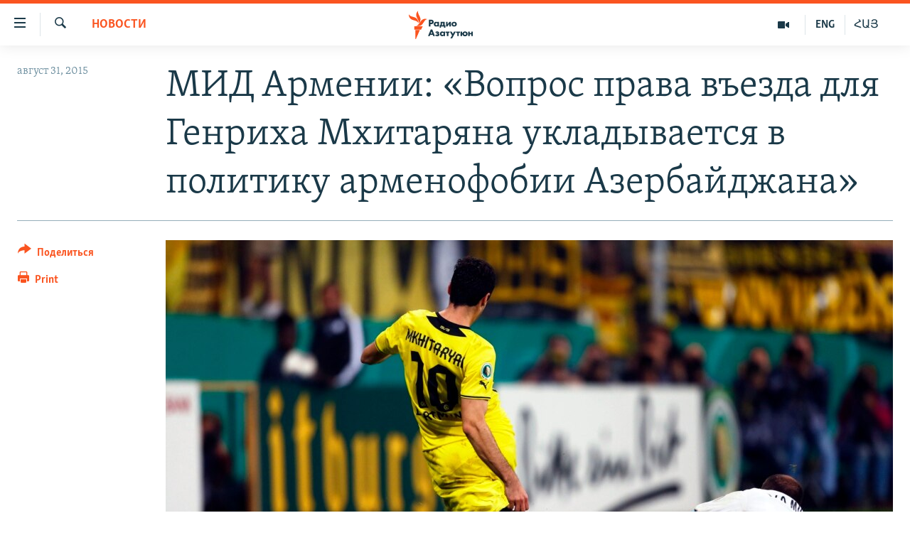

--- FILE ---
content_type: text/html; charset=utf-8
request_url: https://rus.azatutyun.am/a/27218273.html
body_size: 12587
content:

<!DOCTYPE html>
<html lang="ru" dir="ltr" class="no-js">
<head>
        <link rel="stylesheet" href="/Content/responsive/RFE/ru-AM/RFE-ru-AM.css?&amp;av=0.0.0.0&amp;cb=369">
<script src="//tags.azatutyun.am/rferl-pangea/prod/utag.sync.js"></script><script type='text/javascript' src='https://www.youtube.com/iframe_api' async></script>            <link rel="manifest" href="/manifest.json">
    <script type="text/javascript">
        //a general 'js' detection, must be on top level in <head>, due to CSS performance
        document.documentElement.className = "js";
        var cacheBuster = "369";
        var appBaseUrl = "/";
        var imgEnhancerBreakpoints = [0, 144, 256, 408, 650, 1023, 1597];
        var isLoggingEnabled = false;
        var isPreviewPage = false;
        var isLivePreviewPage = false;

        if (!isPreviewPage) {
            window.RFE = window.RFE || {};
            window.RFE.cacheEnabledByParam = window.location.href.indexOf('nocache=1') === -1;

            const url = new URL(window.location.href);
            const params = new URLSearchParams(url.search);

            // Remove the 'nocache' parameter
            params.delete('nocache');

            // Update the URL without the 'nocache' parameter
            url.search = params.toString();
            window.history.replaceState(null, '', url.toString());
        } else {
            window.addEventListener('load', function() {
                const links = window.document.links;
                for (let i = 0; i < links.length; i++) {
                    links[i].href = '#';
                    links[i].target = '_self';
                }
             })
        }

var pwaEnabled = true;        var swCacheDisabled;
    </script>
    <meta charset="utf-8" />

            <title>&#x41C;&#x418;&#x414; &#x410;&#x440;&#x43C;&#x435;&#x43D;&#x438;&#x438;: &#xAB;&#x412;&#x43E;&#x43F;&#x440;&#x43E;&#x441; &#x43F;&#x440;&#x430;&#x432;&#x430; &#x432;&#x44A;&#x435;&#x437;&#x434;&#x430; &#x434;&#x43B;&#x44F; &#x413;&#x435;&#x43D;&#x440;&#x438;&#x445;&#x430; &#x41C;&#x445;&#x438;&#x442;&#x430;&#x440;&#x44F;&#x43D;&#x430; &#x443;&#x43A;&#x43B;&#x430;&#x434;&#x44B;&#x432;&#x430;&#x435;&#x442;&#x441;&#x44F; &#x432; &#x43F;&#x43E;&#x43B;&#x438;&#x442;&#x438;&#x43A;&#x443; &#x430;&#x440;&#x43C;&#x435;&#x43D;&#x43E;&#x444;&#x43E;&#x431;&#x438;&#x438; &#x410;&#x437;&#x435;&#x440;&#x431;&#x430;&#x439;&#x434;&#x436;&#x430;&#x43D;&#x430;&#xBB; </title>
            <meta name="description" content="&#x41F;&#x440;&#x435;&#x441;&#x441;-&#x441;&#x435;&#x43A;&#x440;&#x435;&#x442;&#x430;&#x440;&#x44C; &#x41C;&#x418;&#x414; &#x410;&#x440;&#x43C;&#x435;&#x43D;&#x438;&#x438; &#x422;&#x438;&#x433;&#x440;&#x430;&#x43D; &#x411;&#x430;&#x43B;&#x430;&#x44F;&#x43D;, &#x43A;&#x43E;&#x43C;&#x43C;&#x435;&#x43D;&#x442;&#x438;&#x440;&#x443;&#x44F; &#x432;&#x43E;&#x43F;&#x440;&#x43E;&#x441; &#x432;&#x44A;&#x435;&#x437;&#x434;&#x43D;&#x43E;&#x439; &#x432;&#x438;&#x437;&#x44B; &#x432; &#x410;&#x437;&#x435;&#x440;&#x431;&#x430;&#x439;&#x434;&#x436;&#x430;&#x43D; &#x434;&#x43B;&#x44F; &#x438;&#x433;&#x440;&#x43E;&#x43A;&#x430; &#x441;&#x431;&#x43E;&#x440;&#x43D;&#x43E;&#x439; &#x410;&#x440;&#x43C;&#x435;&#x43D;&#x438;&#x438; &#x438; &#x434;&#x43E;&#x440;&#x442;&#x43C;&#x443;&#x43D;&#x434;&#x441;&#x43A;&#x43E;&#x439; &#xAB;&#x411;&#x43E;&#x440;&#x443;&#x441;&#x441;&#x438;&#x438;&#xBB; &#x413;&#x435;&#x43D;&#x440;&#x438;&#x445;&#x430; &#x41C;&#x445;&#x438;&#x442;&#x430;&#x440;&#x44F;&#x43D;&#x430;, &#x441;&#x43A;&#x430;&#x437;&#x430;&#x43B;: &#xAB;&#x42D;&#x442;&#x43E;&#x442; &#x441;&#x43C;&#x435;&#x445;&#x43E;&#x442;&#x432;&#x43E;&#x440;&#x43D;&#x44B;&#x439; &#x43F;&#x43E;&#x434;&#x445;&#x43E;&#x434; &#x410;&#x437;&#x435;&#x440;&#x431;&#x430;&#x439;&#x434;&#x436;&#x430;&#x43D;&#x430; &#x43D;&#x435; &#x43D;&#x43E;&#x432;, &#x432;&#x44A;&#x435;&#x437;&#x434; &#x432; &#x410;&#x437;&#x435;&#x440;&#x431;&#x430;&#x439;&#x434;&#x436;&#x430;&#x43D; &#x43A;&#x43E;&#x433;&#x43E;-&#x43B;&#x438;&#x431;&#x43E; &#x441; &#x430;&#x440;&#x43C;&#x44F;&#x43D;&#x441;&#x43A;&#x43E;&#x439; &#x444;&#x430;&#x43C;&#x438;&#x43B;&#x438;&#x435;&#x439; &#x432;&#x43E;&#x441;&#x43F;&#x440;&#x435;&#x449;&#x435;&#x43D;, &#x447;&#x442;&#x43E; &#x443;&#x43A;&#x43B;&#x430;&#x434;&#x44B;&#x432;&#x430;&#x435;&#x442;&#x441;&#x44F;..." />
                <meta name="keywords" content="Новости" />
    <meta name="viewport" content="width=device-width, initial-scale=1.0" />


    <meta http-equiv="X-UA-Compatible" content="IE=edge" />

<meta name="robots" content="max-image-preview:large"><meta property="fb:pages" content="1731694953739871" />

        <link href="http://www.azatutyun.am/archive/news/20150831/2031/2031.html?id=27218175" rel="canonical" />

        <meta name="apple-mobile-web-app-title" content="RFE/RL" />
        <meta name="apple-mobile-web-app-status-bar-style" content="black" />
            <meta name="apple-itunes-app" content="app-id=475986784, app-argument=//27218273.ltr" />
<meta content="&#x41C;&#x418;&#x414; &#x410;&#x440;&#x43C;&#x435;&#x43D;&#x438;&#x438;: &#xAB;&#x412;&#x43E;&#x43F;&#x440;&#x43E;&#x441; &#x43F;&#x440;&#x430;&#x432;&#x430; &#x432;&#x44A;&#x435;&#x437;&#x434;&#x430; &#x434;&#x43B;&#x44F; &#x413;&#x435;&#x43D;&#x440;&#x438;&#x445;&#x430; &#x41C;&#x445;&#x438;&#x442;&#x430;&#x440;&#x44F;&#x43D;&#x430; &#x443;&#x43A;&#x43B;&#x430;&#x434;&#x44B;&#x432;&#x430;&#x435;&#x442;&#x441;&#x44F; &#x432; &#x43F;&#x43E;&#x43B;&#x438;&#x442;&#x438;&#x43A;&#x443; &#x430;&#x440;&#x43C;&#x435;&#x43D;&#x43E;&#x444;&#x43E;&#x431;&#x438;&#x438; &#x410;&#x437;&#x435;&#x440;&#x431;&#x430;&#x439;&#x434;&#x436;&#x430;&#x43D;&#x430;&#xBB; " property="og:title"></meta>
<meta content="&#x41F;&#x440;&#x435;&#x441;&#x441;-&#x441;&#x435;&#x43A;&#x440;&#x435;&#x442;&#x430;&#x440;&#x44C; &#x41C;&#x418;&#x414; &#x410;&#x440;&#x43C;&#x435;&#x43D;&#x438;&#x438; &#x422;&#x438;&#x433;&#x440;&#x430;&#x43D; &#x411;&#x430;&#x43B;&#x430;&#x44F;&#x43D;, &#x43A;&#x43E;&#x43C;&#x43C;&#x435;&#x43D;&#x442;&#x438;&#x440;&#x443;&#x44F; &#x432;&#x43E;&#x43F;&#x440;&#x43E;&#x441; &#x432;&#x44A;&#x435;&#x437;&#x434;&#x43D;&#x43E;&#x439; &#x432;&#x438;&#x437;&#x44B; &#x432; &#x410;&#x437;&#x435;&#x440;&#x431;&#x430;&#x439;&#x434;&#x436;&#x430;&#x43D; &#x434;&#x43B;&#x44F; &#x438;&#x433;&#x440;&#x43E;&#x43A;&#x430; &#x441;&#x431;&#x43E;&#x440;&#x43D;&#x43E;&#x439; &#x410;&#x440;&#x43C;&#x435;&#x43D;&#x438;&#x438; &#x438; &#x434;&#x43E;&#x440;&#x442;&#x43C;&#x443;&#x43D;&#x434;&#x441;&#x43A;&#x43E;&#x439; &#xAB;&#x411;&#x43E;&#x440;&#x443;&#x441;&#x441;&#x438;&#x438;&#xBB; &#x413;&#x435;&#x43D;&#x440;&#x438;&#x445;&#x430; &#x41C;&#x445;&#x438;&#x442;&#x430;&#x440;&#x44F;&#x43D;&#x430;, &#x441;&#x43A;&#x430;&#x437;&#x430;&#x43B;: &#xAB;&#x42D;&#x442;&#x43E;&#x442; &#x441;&#x43C;&#x435;&#x445;&#x43E;&#x442;&#x432;&#x43E;&#x440;&#x43D;&#x44B;&#x439; &#x43F;&#x43E;&#x434;&#x445;&#x43E;&#x434; &#x410;&#x437;&#x435;&#x440;&#x431;&#x430;&#x439;&#x434;&#x436;&#x430;&#x43D;&#x430; &#x43D;&#x435; &#x43D;&#x43E;&#x432;, &#x432;&#x44A;&#x435;&#x437;&#x434; &#x432; &#x410;&#x437;&#x435;&#x440;&#x431;&#x430;&#x439;&#x434;&#x436;&#x430;&#x43D; &#x43A;&#x43E;&#x433;&#x43E;-&#x43B;&#x438;&#x431;&#x43E; &#x441; &#x430;&#x440;&#x43C;&#x44F;&#x43D;&#x441;&#x43A;&#x43E;&#x439; &#x444;&#x430;&#x43C;&#x438;&#x43B;&#x438;&#x435;&#x439; &#x432;&#x43E;&#x441;&#x43F;&#x440;&#x435;&#x449;&#x435;&#x43D;, &#x447;&#x442;&#x43E; &#x443;&#x43A;&#x43B;&#x430;&#x434;&#x44B;&#x432;&#x430;&#x435;&#x442;&#x441;&#x44F;..." property="og:description"></meta>
<meta content="article" property="og:type"></meta>
<meta content="https://rus.azatutyun.am/a/27218273.html" property="og:url"></meta>
<meta content="&#x420;&#x430;&#x434;&#x438;&#x43E; &#x421;&#x432;&#x43E;&#x431;&#x43E;&#x434;&#x430;" property="og:site_name"></meta>
<meta content="https://www.facebook.com/azatutyunru/" property="article:publisher"></meta>
<meta content="https://gdb.rferl.org/83e5cb0b-3703-4406-8b49-d65a1ea0b04f_cx0_cy2_cw0_w1200_h630.jpg" property="og:image"></meta>
<meta content="1200" property="og:image:width"></meta>
<meta content="630" property="og:image:height"></meta>
<meta content="568280086670706" property="fb:app_id"></meta>
<meta content="summary_large_image" name="twitter:card"></meta>
<meta content="@armenialiberty" name="twitter:site"></meta>
<meta content="https://gdb.rferl.org/83e5cb0b-3703-4406-8b49-d65a1ea0b04f_cx0_cy2_cw0_w1200_h630.jpg" name="twitter:image"></meta>
<meta content="&#x41C;&#x418;&#x414; &#x410;&#x440;&#x43C;&#x435;&#x43D;&#x438;&#x438;: &#xAB;&#x412;&#x43E;&#x43F;&#x440;&#x43E;&#x441; &#x43F;&#x440;&#x430;&#x432;&#x430; &#x432;&#x44A;&#x435;&#x437;&#x434;&#x430; &#x434;&#x43B;&#x44F; &#x413;&#x435;&#x43D;&#x440;&#x438;&#x445;&#x430; &#x41C;&#x445;&#x438;&#x442;&#x430;&#x440;&#x44F;&#x43D;&#x430; &#x443;&#x43A;&#x43B;&#x430;&#x434;&#x44B;&#x432;&#x430;&#x435;&#x442;&#x441;&#x44F; &#x432; &#x43F;&#x43E;&#x43B;&#x438;&#x442;&#x438;&#x43A;&#x443; &#x430;&#x440;&#x43C;&#x435;&#x43D;&#x43E;&#x444;&#x43E;&#x431;&#x438;&#x438; &#x410;&#x437;&#x435;&#x440;&#x431;&#x430;&#x439;&#x434;&#x436;&#x430;&#x43D;&#x430;&#xBB; " name="twitter:title"></meta>
<meta content="&#x41F;&#x440;&#x435;&#x441;&#x441;-&#x441;&#x435;&#x43A;&#x440;&#x435;&#x442;&#x430;&#x440;&#x44C; &#x41C;&#x418;&#x414; &#x410;&#x440;&#x43C;&#x435;&#x43D;&#x438;&#x438; &#x422;&#x438;&#x433;&#x440;&#x430;&#x43D; &#x411;&#x430;&#x43B;&#x430;&#x44F;&#x43D;, &#x43A;&#x43E;&#x43C;&#x43C;&#x435;&#x43D;&#x442;&#x438;&#x440;&#x443;&#x44F; &#x432;&#x43E;&#x43F;&#x440;&#x43E;&#x441; &#x432;&#x44A;&#x435;&#x437;&#x434;&#x43D;&#x43E;&#x439; &#x432;&#x438;&#x437;&#x44B; &#x432; &#x410;&#x437;&#x435;&#x440;&#x431;&#x430;&#x439;&#x434;&#x436;&#x430;&#x43D; &#x434;&#x43B;&#x44F; &#x438;&#x433;&#x440;&#x43E;&#x43A;&#x430; &#x441;&#x431;&#x43E;&#x440;&#x43D;&#x43E;&#x439; &#x410;&#x440;&#x43C;&#x435;&#x43D;&#x438;&#x438; &#x438; &#x434;&#x43E;&#x440;&#x442;&#x43C;&#x443;&#x43D;&#x434;&#x441;&#x43A;&#x43E;&#x439; &#xAB;&#x411;&#x43E;&#x440;&#x443;&#x441;&#x441;&#x438;&#x438;&#xBB; &#x413;&#x435;&#x43D;&#x440;&#x438;&#x445;&#x430; &#x41C;&#x445;&#x438;&#x442;&#x430;&#x440;&#x44F;&#x43D;&#x430;, &#x441;&#x43A;&#x430;&#x437;&#x430;&#x43B;: &#xAB;&#x42D;&#x442;&#x43E;&#x442; &#x441;&#x43C;&#x435;&#x445;&#x43E;&#x442;&#x432;&#x43E;&#x440;&#x43D;&#x44B;&#x439; &#x43F;&#x43E;&#x434;&#x445;&#x43E;&#x434; &#x410;&#x437;&#x435;&#x440;&#x431;&#x430;&#x439;&#x434;&#x436;&#x430;&#x43D;&#x430; &#x43D;&#x435; &#x43D;&#x43E;&#x432;, &#x432;&#x44A;&#x435;&#x437;&#x434; &#x432; &#x410;&#x437;&#x435;&#x440;&#x431;&#x430;&#x439;&#x434;&#x436;&#x430;&#x43D; &#x43A;&#x43E;&#x433;&#x43E;-&#x43B;&#x438;&#x431;&#x43E; &#x441; &#x430;&#x440;&#x43C;&#x44F;&#x43D;&#x441;&#x43A;&#x43E;&#x439; &#x444;&#x430;&#x43C;&#x438;&#x43B;&#x438;&#x435;&#x439; &#x432;&#x43E;&#x441;&#x43F;&#x440;&#x435;&#x449;&#x435;&#x43D;, &#x447;&#x442;&#x43E; &#x443;&#x43A;&#x43B;&#x430;&#x434;&#x44B;&#x432;&#x430;&#x435;&#x442;&#x441;&#x44F;..." name="twitter:description"></meta>
                    <link rel="amphtml" href="https://rus.azatutyun.am/amp/27218273.html" />
<script type="application/ld+json">{"articleSection":"Новости","isAccessibleForFree":true,"headline":"МИД Армении: «Вопрос права въезда для Генриха Мхитаряна укладывается в политику арменофобии Азербайджана» ","inLanguage":"ru-AM","keywords":"Новости","author":{"@type":"Person","name":"RFE/RL"},"datePublished":"2015-08-31 11:11:45Z","dateModified":"2015-08-31 11:12:45Z","publisher":{"logo":{"width":512,"height":220,"@type":"ImageObject","url":"https://rus.azatutyun.am/Content/responsive/RFE/ru-AM/img/logo.png"},"@type":"NewsMediaOrganization","url":"https://rus.azatutyun.am","sameAs":["https://www.facebook.com/azatutyunru/","https://twitter.com/azatutyunradio","https://www.youtube.com/azatutyunradio","https://www.instagram.com/azatutyuntv/"],"name":"Радио Азатутюн","alternateName":""},"@context":"https://schema.org","@type":"NewsArticle","mainEntityOfPage":"https://rus.azatutyun.am/a/27218273.html","url":"https://rus.azatutyun.am/a/27218273.html","description":"Пресс-секретарь МИД Армении Тигран Балаян, комментируя вопрос въездной визы в Азербайджан для игрока сборной Армении и дортмундской «Боруссии» Генриха Мхитаряна, сказал: «Этот смехотворный подход Азербайджана не нов, въезд в Азербайджан кого-либо с армянской фамилией воспрещен, что укладывается...","image":{"width":1080,"height":608,"@type":"ImageObject","url":"https://gdb.rferl.org/83e5cb0b-3703-4406-8b49-d65a1ea0b04f_cx0_cy2_cw0_w1080_h608.jpg"},"name":"МИД Армении: «Вопрос права въезда для Генриха Мхитаряна укладывается в политику арменофобии Азербайджана» "}</script>
    <script src="/Scripts/responsive/infographics.bundle.min.js?&amp;av=0.0.0.0&amp;cb=369"></script>
        <script src="/Scripts/responsive/dollardom.min.js?&amp;av=0.0.0.0&amp;cb=369"></script>
        <script src="/Scripts/responsive/modules/commons.js?&amp;av=0.0.0.0&amp;cb=369"></script>
        <script src="/Scripts/responsive/modules/app_code.js?&amp;av=0.0.0.0&amp;cb=369"></script>

        <link rel="icon" type="image/svg+xml" href="/Content/responsive/RFE/img/webApp/favicon.svg" />
        <link rel="alternate icon" href="/Content/responsive/RFE/img/webApp/favicon.ico" />
            <link rel="mask-icon" color="#ea6903" href="/Content/responsive/RFE/img/webApp/favicon_safari.svg" />
        <link rel="apple-touch-icon" sizes="152x152" href="/Content/responsive/RFE/img/webApp/ico-152x152.png" />
        <link rel="apple-touch-icon" sizes="144x144" href="/Content/responsive/RFE/img/webApp/ico-144x144.png" />
        <link rel="apple-touch-icon" sizes="114x114" href="/Content/responsive/RFE/img/webApp/ico-114x114.png" />
        <link rel="apple-touch-icon" sizes="72x72" href="/Content/responsive/RFE/img/webApp/ico-72x72.png" />
        <link rel="apple-touch-icon-precomposed" href="/Content/responsive/RFE/img/webApp/ico-57x57.png" />
        <link rel="icon" sizes="192x192" href="/Content/responsive/RFE/img/webApp/ico-192x192.png" />
        <link rel="icon" sizes="128x128" href="/Content/responsive/RFE/img/webApp/ico-128x128.png" />
        <meta name="msapplication-TileColor" content="#ffffff" />
        <meta name="msapplication-TileImage" content="/Content/responsive/RFE/img/webApp/ico-144x144.png" />
                <link rel="preload" href="/Content/responsive/fonts/Skolar-Lt_Cyrl_v2.4.woff" type="font/woff" as="font" crossorigin="anonymous" />
    <link rel="alternate" type="application/rss+xml" title="RFE/RL - Top Stories [RSS]" href="/api/" />
    <link rel="sitemap" type="application/rss+xml" href="/sitemap.xml" />
    
    



</head>
<body class=" nav-no-loaded cc_theme pg-article print-lay-article js-category-to-nav nojs-images ">
        <script type="text/javascript" >
            var analyticsData = {url:"https://rus.azatutyun.am/a/27218273.html",property_id:"429",article_uid:"27218273",page_title:"МИД Армении: «Вопрос права въезда для Генриха Мхитаряна укладывается в политику арменофобии Азербайджана» ",page_type:"article",content_type:"article",subcontent_type:"article",last_modified:"2015-08-31 11:12:45Z",pub_datetime:"2015-08-31 11:11:45Z",pub_year:"2015",pub_month:"08",pub_day:"31",pub_hour:"11",pub_weekday:"Monday",section:"новости",english_section:"new",byline:"",categories:"new",domain:"rus.azatutyun.am",language:"Russian",language_service:"RFERL Armenian",platform:"web",copied:"yes",copied_article:"27218175|16|Armenian|2015-08-31",copied_title:"«Մխիթարյանի խնդիրը տեղավորվում է Ադրբեջանի հայատյաց քաղաքականության ուղեգծի մեջ»",runs_js:"Yes",cms_release:"8.44.0.0.369",enviro_type:"prod",slug:"",entity:"RFE",short_language_service:"ARM",platform_short:"W",page_name:"МИД Армении: «Вопрос права въезда для Генриха Мхитаряна укладывается в политику арменофобии Азербайджана» "};
        </script>
<noscript><iframe src="https://www.googletagmanager.com/ns.html?id=GTM-WXZBPZ" height="0" width="0" style="display:none;visibility:hidden"></iframe></noscript>        <script type="text/javascript" data-cookiecategory="analytics">
            var gtmEventObject = Object.assign({}, analyticsData, {event: 'page_meta_ready'});window.dataLayer = window.dataLayer || [];window.dataLayer.push(gtmEventObject);
            if (top.location === self.location) { //if not inside of an IFrame
                 var renderGtm = "true";
                 if (renderGtm === "true") {
            (function(w,d,s,l,i){w[l]=w[l]||[];w[l].push({'gtm.start':new Date().getTime(),event:'gtm.js'});var f=d.getElementsByTagName(s)[0],j=d.createElement(s),dl=l!='dataLayer'?'&l='+l:'';j.async=true;j.src='//www.googletagmanager.com/gtm.js?id='+i+dl;f.parentNode.insertBefore(j,f);})(window,document,'script','dataLayer','GTM-WXZBPZ');
                 }
            }
        </script>
        <!--Analytics tag js version start-->
            <script type="text/javascript" data-cookiecategory="analytics">
                var utag_data = Object.assign({}, analyticsData, {});
if(typeof(TealiumTagFrom)==='function' && typeof(TealiumTagSearchKeyword)==='function') {
var utag_from=TealiumTagFrom();var utag_searchKeyword=TealiumTagSearchKeyword();
if(utag_searchKeyword!=null && utag_searchKeyword!=='' && utag_data["search_keyword"]==null) utag_data["search_keyword"]=utag_searchKeyword;if(utag_from!=null && utag_from!=='') utag_data["from"]=TealiumTagFrom();}
                if(window.top!== window.self&&utag_data.page_type==="snippet"){utag_data.page_type = 'iframe';}
                try{if(window.top!==window.self&&window.self.location.hostname===window.top.location.hostname){utag_data.platform = 'self-embed';utag_data.platform_short = 'se';}}catch(e){if(window.top!==window.self&&window.self.location.search.includes("platformType=self-embed")){utag_data.platform = 'cross-promo';utag_data.platform_short = 'cp';}}
                (function(a,b,c,d){    a="https://tags.azatutyun.am/rferl-pangea/prod/utag.js";    b=document;c="script";d=b.createElement(c);d.src=a;d.type="text/java"+c;d.async=true;    a=b.getElementsByTagName(c)[0];a.parentNode.insertBefore(d,a);    })();
            </script>
        <!--Analytics tag js version end-->
<!-- Analytics tag management NoScript -->
<noscript>
<img style="position: absolute; border: none;" src="https://ssc.azatutyun.am/b/ss/bbgprod,bbgentityrferl/1/G.4--NS/136892545?pageName=rfe%3aarm%3aw%3aarticle%3a%d0%9c%d0%98%d0%94%20%d0%90%d1%80%d0%bc%d0%b5%d0%bd%d0%b8%d0%b8%3a%20%c2%ab%d0%92%d0%be%d0%bf%d1%80%d0%be%d1%81%20%d0%bf%d1%80%d0%b0%d0%b2%d0%b0%20%d0%b2%d1%8a%d0%b5%d0%b7%d0%b4%d0%b0%20%d0%b4%d0%bb%d1%8f%20%d0%93%d0%b5%d0%bd%d1%80%d0%b8%d1%85%d0%b0%20%d0%9c%d1%85%d0%b8%d1%82%d0%b0%d1%80%d1%8f%d0%bd%d0%b0%20%d1%83%d0%ba%d0%bb%d0%b0%d0%b4%d1%8b%d0%b2%d0%b0%d0%b5%d1%82%d1%81%d1%8f%20%d0%b2%20%d0%bf%d0%be%d0%bb%d0%b8%d1%82%d0%b8%d0%ba%d1%83%20%d0%b0%d1%80%d0%bc%d0%b5%d0%bd%d0%be%d1%84%d0%be%d0%b1%d0%b8%d0%b8%20%d0%90%d0%b7%d0%b5%d1%80%d0%b1%d0%b0%d0%b9%d0%b4%d0%b6%d0%b0%d0%bd%d0%b0%c2%bb%20&amp;c6=%d0%9c%d0%98%d0%94%20%d0%90%d1%80%d0%bc%d0%b5%d0%bd%d0%b8%d0%b8%3a%20%c2%ab%d0%92%d0%be%d0%bf%d1%80%d0%be%d1%81%20%d0%bf%d1%80%d0%b0%d0%b2%d0%b0%20%d0%b2%d1%8a%d0%b5%d0%b7%d0%b4%d0%b0%20%d0%b4%d0%bb%d1%8f%20%d0%93%d0%b5%d0%bd%d1%80%d0%b8%d1%85%d0%b0%20%d0%9c%d1%85%d0%b8%d1%82%d0%b0%d1%80%d1%8f%d0%bd%d0%b0%20%d1%83%d0%ba%d0%bb%d0%b0%d0%b4%d1%8b%d0%b2%d0%b0%d0%b5%d1%82%d1%81%d1%8f%20%d0%b2%20%d0%bf%d0%be%d0%bb%d0%b8%d1%82%d0%b8%d0%ba%d1%83%20%d0%b0%d1%80%d0%bc%d0%b5%d0%bd%d0%be%d1%84%d0%be%d0%b1%d0%b8%d0%b8%20%d0%90%d0%b7%d0%b5%d1%80%d0%b1%d0%b0%d0%b9%d0%b4%d0%b6%d0%b0%d0%bd%d0%b0%c2%bb%20&amp;v36=8.44.0.0.369&amp;v6=D=c6&amp;g=https%3a%2f%2frus.azatutyun.am%2fa%2f27218273.html&amp;c1=D=g&amp;v1=D=g&amp;events=event1,event52&amp;c16=rferl%20armenian&amp;v16=D=c16&amp;c5=new&amp;v5=D=c5&amp;ch=%d0%9d%d0%be%d0%b2%d0%be%d1%81%d1%82%d0%b8&amp;c15=russian&amp;v15=D=c15&amp;c4=article&amp;v4=D=c4&amp;c14=27218273&amp;v14=D=c14&amp;v20=no&amp;c17=web&amp;v17=D=c17&amp;mcorgid=518abc7455e462b97f000101%40adobeorg&amp;server=rus.azatutyun.am&amp;pageType=D=c4&amp;ns=bbg&amp;v29=D=server&amp;v25=rfe&amp;v30=429&amp;v105=D=User-Agent " alt="analytics" width="1" height="1" /></noscript>
<!-- End of Analytics tag management NoScript -->


        <!--*** Accessibility links - For ScreenReaders only ***-->
        <section>
            <div class="sr-only">
                <h2>&#x421;&#x441;&#x44B;&#x43B;&#x43A;&#x438; &#x434;&#x43E;&#x441;&#x442;&#x443;&#x43F;&#x430;</h2>
                <ul>
                    <li><a href="#content" data-disable-smooth-scroll="1">&#x41F;&#x435;&#x440;&#x435;&#x439;&#x442;&#x438; &#x43A; &#x43E;&#x441;&#x43D;&#x43E;&#x432;&#x43D;&#x43E;&#x43C;&#x443; &#x441;&#x43E;&#x434;&#x435;&#x440;&#x436;&#x430;&#x43D;&#x438;&#x44E;</a></li>
                    <li><a href="#navigation" data-disable-smooth-scroll="1">&#x41F;&#x435;&#x440;&#x435;&#x439;&#x442;&#x438; &#x43A; &#x43E;&#x441;&#x43D;&#x43E;&#x432;&#x43D;&#x43E;&#x439; &#x43D;&#x430;&#x432;&#x438;&#x433;&#x430;&#x446;&#x438;&#x438;</a></li>
                    <li><a href="#txtHeaderSearch" data-disable-smooth-scroll="1">&#x41F;&#x435;&#x440;&#x435;&#x439;&#x442;&#x438; &#x43A; &#x43F;&#x43E;&#x438;&#x441;&#x43A;&#x443;</a></li>
                </ul>
            </div>
        </section>
    




<div dir="ltr">
    <div id="page">
            <aside>

<div class="c-lightbox overlay-modal">
    <div class="c-lightbox__intro">
        <h2 class="c-lightbox__intro-title"></h2>
        <button class="btn btn--rounded c-lightbox__btn c-lightbox__intro-next" title="&#x421;&#x43B;&#x435;&#x434;&#x443;&#x44E;&#x449;&#x438;&#x439;">
            <span class="ico ico--rounded ico-chevron-forward"></span>
            <span class="sr-only">&#x421;&#x43B;&#x435;&#x434;&#x443;&#x44E;&#x449;&#x438;&#x439;</span>
        </button>
    </div>
    <div class="c-lightbox__nav">
        <button class="btn btn--rounded c-lightbox__btn c-lightbox__btn--close" title="&#x417;&#x430;&#x43A;&#x440;&#x44B;&#x442;&#x44C;">
            <span class="ico ico--rounded ico-close"></span>
            <span class="sr-only">&#x417;&#x430;&#x43A;&#x440;&#x44B;&#x442;&#x44C;</span>
        </button>
        <button class="btn btn--rounded c-lightbox__btn c-lightbox__btn--prev" title="&#x41F;&#x440;&#x435;&#x434;&#x44B;&#x434;&#x443;&#x449;&#x438;&#x439;">
            <span class="ico ico--rounded ico-chevron-backward"></span>
            <span class="sr-only">&#x41F;&#x440;&#x435;&#x434;&#x44B;&#x434;&#x443;&#x449;&#x438;&#x439;</span>
        </button>
        <button class="btn btn--rounded c-lightbox__btn c-lightbox__btn--next" title="&#x421;&#x43B;&#x435;&#x434;&#x443;&#x44E;&#x449;&#x438;&#x439;">
            <span class="ico ico--rounded ico-chevron-forward"></span>
            <span class="sr-only">&#x421;&#x43B;&#x435;&#x434;&#x443;&#x44E;&#x449;&#x438;&#x439;</span>
        </button>
    </div>
    <div class="c-lightbox__content-wrap">
        <figure class="c-lightbox__content">
            <span class="c-spinner c-spinner--lightbox">
                <img src="/Content/responsive/img/player-spinner.png"
                     alt="please wait"
                     title="please wait" />
            </span>
            <div class="c-lightbox__img">
                <div class="thumb">
                    <img src="" alt="" />
                </div>
            </div>
            <figcaption>
                <div class="c-lightbox__info c-lightbox__info--foot">
                    <span class="c-lightbox__counter"></span>
                    <span class="caption c-lightbox__caption"></span>
                </div>
            </figcaption>
        </figure>
    </div>
    <div class="hidden">
        <div class="content-advisory__box content-advisory__box--lightbox">
            <span class="content-advisory__box-text">This image contains sensitive content which some people may find offensive or disturbing.</span>
            <button class="btn btn--transparent content-advisory__box-btn m-t-md" value="text" type="button">
                <span class="btn__text">
                    Click to reveal
                </span>
            </button>
        </div>
    </div>
</div>

<div class="print-dialogue">
    <div class="container">
        <h3 class="print-dialogue__title section-head">Print Options:</h3>
        <div class="print-dialogue__opts">
            <ul class="print-dialogue__opt-group">
                <li class="form__group form__group--checkbox">
                    <input class="form__check " id="checkboxImages" name="checkboxImages" type="checkbox" checked="checked" />
                    <label for="checkboxImages" class="form__label m-t-md">Images</label>
                </li>
                <li class="form__group form__group--checkbox">
                    <input class="form__check " id="checkboxMultimedia" name="checkboxMultimedia" type="checkbox" checked="checked" />
                    <label for="checkboxMultimedia" class="form__label m-t-md">Multimedia</label>
                </li>
            </ul>
            <ul class="print-dialogue__opt-group">
                <li class="form__group form__group--checkbox">
                    <input class="form__check " id="checkboxEmbedded" name="checkboxEmbedded" type="checkbox" checked="checked" />
                    <label for="checkboxEmbedded" class="form__label m-t-md">Embedded Content</label>
                </li>
                <li class="hidden">
                    <input class="form__check " id="checkboxComments" name="checkboxComments" type="checkbox" />
                    <label for="checkboxComments" class="form__label m-t-md"> Comments</label>
                </li>
            </ul>
        </div>
        <div class="print-dialogue__buttons">
            <button class="btn  btn--secondary close-button" type="button" title="&#x41E;&#x442;&#x43C;&#x435;&#x43D;&#x438;&#x442;&#x44C;">
                <span class="btn__text ">&#x41E;&#x442;&#x43C;&#x435;&#x43D;&#x438;&#x442;&#x44C;</span>
            </button>
            <button class="btn  btn-cust-print m-l-sm" type="button" title="Print">
                <span class="btn__text ">Print</span>
            </button>
        </div>
    </div>
</div>                
<div class="ctc-message pos-fix">
    <div class="ctc-message__inner">Link has been copied to clipboard</div>
</div>
            </aside>

<div class="hdr-20 hdr-20--big">
    <div class="hdr-20__inner">
        <div class="hdr-20__max pos-rel">
            <div class="hdr-20__side hdr-20__side--primary d-flex">
                <label data-for="main-menu-ctrl" data-switcher-trigger="true" data-switch-target="main-menu-ctrl" class="burger hdr-trigger pos-rel trans-trigger" data-trans-evt="click" data-trans-id="menu">
                    <span class="ico ico-close hdr-trigger__ico hdr-trigger__ico--close burger__ico burger__ico--close"></span>
                    <span class="ico ico-menu hdr-trigger__ico hdr-trigger__ico--open burger__ico burger__ico--open"></span>
                </label>
                <div class="menu-pnl pos-fix trans-target" data-switch-target="main-menu-ctrl" data-trans-id="menu">
                    <div class="menu-pnl__inner">
                        <nav class="main-nav menu-pnl__item menu-pnl__item--first">
                            <ul class="main-nav__list accordeon" data-analytics-tales="false" data-promo-name="link" data-location-name="nav,secnav">
                                

        <li class="main-nav__item">
            <a class="main-nav__item-name main-nav__item-name--link" href="/p/2842.html" title="&#x413;&#x43B;&#x430;&#x432;&#x43D;&#x430;&#x44F;" data-item-name="mobilehomeru" >&#x413;&#x43B;&#x430;&#x432;&#x43D;&#x430;&#x44F;</a>
        </li>

        <li class="main-nav__item">
            <a class="main-nav__item-name main-nav__item-name--link" href="/z/3282" title="&#x41D;&#x43E;&#x432;&#x43E;&#x441;&#x442;&#x438;" data-item-name="New" >&#x41D;&#x43E;&#x432;&#x43E;&#x441;&#x442;&#x438;</a>
        </li>

        <li class="main-nav__item">
            <a class="main-nav__item-name main-nav__item-name--link" href="/z/3284" title="&#x41F;&#x43E;&#x43B;&#x438;&#x442;&#x438;&#x43A;&#x430;" data-item-name="Politics" >&#x41F;&#x43E;&#x43B;&#x438;&#x442;&#x438;&#x43A;&#x430;</a>
        </li>

        <li class="main-nav__item">
            <a class="main-nav__item-name main-nav__item-name--link" href="/z/3285" title="&#x41E;&#x431;&#x449;&#x435;&#x441;&#x442;&#x432;&#x43E;" data-item-name="Society" >&#x41E;&#x431;&#x449;&#x435;&#x441;&#x442;&#x432;&#x43E;</a>
        </li>

        <li class="main-nav__item">
            <a class="main-nav__item-name main-nav__item-name--link" href="/z/3286" title="&#x42D;&#x43A;&#x43E;&#x43D;&#x43E;&#x43C;&#x438;&#x43A;&#x430;" data-item-name="Economy" >&#x42D;&#x43A;&#x43E;&#x43D;&#x43E;&#x43C;&#x438;&#x43A;&#x430;</a>
        </li>

        <li class="main-nav__item">
            <a class="main-nav__item-name main-nav__item-name--link" href="/z/3288" title="&#x420;&#x435;&#x433;&#x438;&#x43E;&#x43D;" data-item-name="region" >&#x420;&#x435;&#x433;&#x438;&#x43E;&#x43D;</a>
        </li>

        <li class="main-nav__item">
            <a class="main-nav__item-name main-nav__item-name--link" href="/&#x43D;&#x430;&#x433;&#x43E;&#x440;&#x43D;&#x44B;&#x439;-&#x43A;&#x430;&#x440;&#x430;&#x431;&#x430;&#x445;" title="&#x41D;&#x430;&#x433;&#x43E;&#x440;&#x43D;&#x44B;&#x439; &#x41A;&#x430;&#x440;&#x430;&#x431;&#x430;&#x445;" data-item-name="karabakh" >&#x41D;&#x430;&#x433;&#x43E;&#x440;&#x43D;&#x44B;&#x439; &#x41A;&#x430;&#x440;&#x430;&#x431;&#x430;&#x445;</a>
        </li>

        <li class="main-nav__item">
            <a class="main-nav__item-name main-nav__item-name--link" href="/z/3287" title="&#x41A;&#x443;&#x43B;&#x44C;&#x442;&#x443;&#x440;&#x430;" data-item-name="culture" >&#x41A;&#x443;&#x43B;&#x44C;&#x442;&#x443;&#x440;&#x430;</a>
        </li>

        <li class="main-nav__item">
            <a class="main-nav__item-name main-nav__item-name--link" href="/z/15479" title="&#x421;&#x43F;&#x43E;&#x440;&#x442;" data-item-name="sports" >&#x421;&#x43F;&#x43E;&#x440;&#x442;</a>
        </li>

        <li class="main-nav__item">
            <a class="main-nav__item-name main-nav__item-name--link" href="/z/730" title="&#x410;&#x440;&#x445;&#x438;&#x432;" data-item-name="Armenian_Default_Zone" >&#x410;&#x440;&#x445;&#x438;&#x432;</a>
        </li>



                            </ul>
                        </nav>
                        

<div class="menu-pnl__item">
        <a href="https://www.azatutyun.am" class="menu-pnl__item-link" alt="&#x540;&#x561;&#x575;&#x565;&#x580;&#x565;&#x576;">&#x540;&#x561;&#x575;&#x565;&#x580;&#x565;&#x576;</a>
        <a href="https://www.azatutyun.am/p/3171.html" class="menu-pnl__item-link" alt="English">English</a>
        <a href="https://rus.azatutyun.am" class="menu-pnl__item-link" alt="&#x420;&#x443;&#x441;&#x441;&#x43A;&#x438;&#x439;">&#x420;&#x443;&#x441;&#x441;&#x43A;&#x438;&#x439;</a>
</div>


                        
                            <div class="menu-pnl__item">
                                <a href="/navigation/allsites" class="menu-pnl__item-link">
                                    <span class="ico ico-languages "></span>
                                    &#x412;&#x441;&#x435; &#x441;&#x430;&#x439;&#x442;&#x44B; &#x420;&#x430;&#x434;&#x438;&#x43E; &#x410;&#x437;&#x430;&#x442;&#x443;&#x442;&#x44E;&#x43D;
                                </a>
                            </div>
                    </div>
                </div>
                <label data-for="top-search-ctrl" data-switcher-trigger="true" data-switch-target="top-search-ctrl" class="top-srch-trigger hdr-trigger">
                    <span class="ico ico-close hdr-trigger__ico hdr-trigger__ico--close top-srch-trigger__ico top-srch-trigger__ico--close"></span>
                    <span class="ico ico-search hdr-trigger__ico hdr-trigger__ico--open top-srch-trigger__ico top-srch-trigger__ico--open"></span>
                </label>
                <div class="srch-top srch-top--in-header" data-switch-target="top-search-ctrl">
                    <div class="container">
                        
<form action="/s" class="srch-top__form srch-top__form--in-header" id="form-topSearchHeader" method="get" role="search">    <label for="txtHeaderSearch" class="sr-only">&#x41F;&#x43E;&#x438;&#x441;&#x43A;</label>
    <input type="text" id="txtHeaderSearch" name="k" placeholder="&#x41F;&#x43E;&#x438;&#x441;&#x43A;" accesskey="s" value="" class="srch-top__input analyticstag-event" onkeydown="if (event.keyCode === 13) { FireAnalyticsTagEventOnSearch('search', $dom.get('#txtHeaderSearch')[0].value) }" />
    <button title="&#x41F;&#x43E;&#x438;&#x441;&#x43A;" type="submit" class="btn btn--top-srch analyticstag-event" onclick="FireAnalyticsTagEventOnSearch('search', $dom.get('#txtHeaderSearch')[0].value) ">
        <span class="ico ico-search"></span>
    </button>
</form>
                    </div>
                </div>
                <a href="/" class="main-logo-link">
                    <img src="/Content/responsive/RFE/ru-AM/img/logo-compact.svg" class="main-logo main-logo--comp" alt="site logo">
                        <img src="/Content/responsive/RFE/ru-AM/img/logo.svg" class="main-logo main-logo--big" alt="site logo">
                </a>
            </div>
            <div class="hdr-20__side hdr-20__side--secondary d-flex">
                

    <a href="https://www.azatutyun.am" title="&#x540;&#x531;&#x545;" class="hdr-20__secondary-item hdr-20__secondary-item--lang" data-item-name="satellite">
        
&#x540;&#x531;&#x545;
    </a>

    <a href="https://www.azatutyun.am/en" title="ENG" class="hdr-20__secondary-item hdr-20__secondary-item--lang" data-item-name="satellite">
        
ENG
    </a>

    <a href="/z/3292" title="&#x412;&#x438;&#x434;&#x435;&#x43E;" class="hdr-20__secondary-item" data-item-name="video">
        
    <span class="ico ico-video hdr-20__secondary-icon"></span>

    </a>

    <a href="/s" title="&#x41F;&#x43E;&#x438;&#x441;&#x43A;" class="hdr-20__secondary-item hdr-20__secondary-item--search" data-item-name="search">
        
    <span class="ico ico-search hdr-20__secondary-icon hdr-20__secondary-icon--search"></span>

    </a>



                
                <div class="srch-bottom">
                    
<form action="/s" class="srch-bottom__form d-flex" id="form-bottomSearch" method="get" role="search">    <label for="txtSearch" class="sr-only">&#x41F;&#x43E;&#x438;&#x441;&#x43A;</label>
    <input type="search" id="txtSearch" name="k" placeholder="&#x41F;&#x43E;&#x438;&#x441;&#x43A;" accesskey="s" value="" class="srch-bottom__input analyticstag-event" onkeydown="if (event.keyCode === 13) { FireAnalyticsTagEventOnSearch('search', $dom.get('#txtSearch')[0].value) }" />
    <button title="&#x41F;&#x43E;&#x438;&#x441;&#x43A;" type="submit" class="btn btn--bottom-srch analyticstag-event" onclick="FireAnalyticsTagEventOnSearch('search', $dom.get('#txtSearch')[0].value) ">
        <span class="ico ico-search"></span>
    </button>
</form>
                </div>
            </div>
            <img src="/Content/responsive/RFE/ru-AM/img/logo-print.gif" class="logo-print" alt="site logo">
            <img src="/Content/responsive/RFE/ru-AM/img/logo-print_color.png" class="logo-print logo-print--color" alt="site logo">
        </div>
    </div>
</div>
    <script>
        if (document.body.className.indexOf('pg-home') > -1) {
            var nav2In = document.querySelector('.hdr-20__inner');
            var nav2Sec = document.querySelector('.hdr-20__side--secondary');
            var secStyle = window.getComputedStyle(nav2Sec);
            if (nav2In && window.pageYOffset < 150 && secStyle['position'] !== 'fixed') {
                nav2In.classList.add('hdr-20__inner--big')
            }
        }
    </script>



<div class="c-hlights c-hlights--breaking c-hlights--no-item" data-hlight-display="mobile,desktop">
    <div class="c-hlights__wrap container p-0">
        <div class="c-hlights__nav">
            <a role="button" href="#" title="&#x41F;&#x440;&#x435;&#x434;&#x44B;&#x434;&#x443;&#x449;&#x438;&#x439;">
                <span class="ico ico-chevron-backward m-0"></span>
                <span class="sr-only">&#x41F;&#x440;&#x435;&#x434;&#x44B;&#x434;&#x443;&#x449;&#x438;&#x439;</span>
            </a>
            <a role="button" href="#" title="&#x421;&#x43B;&#x435;&#x434;&#x443;&#x44E;&#x449;&#x438;&#x439;">
                <span class="ico ico-chevron-forward m-0"></span>
                <span class="sr-only">&#x421;&#x43B;&#x435;&#x434;&#x443;&#x44E;&#x449;&#x438;&#x439;</span>
            </a>
        </div>
        <span class="c-hlights__label">
            <span class="">Breaking News</span>
            <span class="switcher-trigger">
                <label data-for="more-less-1" data-switcher-trigger="true" class="switcher-trigger__label switcher-trigger__label--more p-b-0" title="&#x41F;&#x43E;&#x43A;&#x430;&#x437;&#x430;&#x442;&#x44C; &#x431;&#x43E;&#x43B;&#x44C;&#x448;&#x435;">
                    <span class="ico ico-chevron-down"></span>
                </label>
                <label data-for="more-less-1" data-switcher-trigger="true" class="switcher-trigger__label switcher-trigger__label--less p-b-0" title="Show less">
                    <span class="ico ico-chevron-up"></span>
                </label>
            </span>
        </span>
        <ul class="c-hlights__items switcher-target" data-switch-target="more-less-1">
            
        </ul>
    </div>
</div>


        <div id="content">
            

    <main class="container">

    <div class="hdr-container">
        <div class="row">
            <div class="col-category col-xs-12 col-md-2 pull-left">


<div class="category js-category">
<a class="" href="/z/3282">&#x41D;&#x43E;&#x432;&#x43E;&#x441;&#x442;&#x438;</a></div></div>
<div class="col-title col-xs-12 col-md-10 pull-right">

    <h1 class="title pg-title">
        &#x41C;&#x418;&#x414; &#x410;&#x440;&#x43C;&#x435;&#x43D;&#x438;&#x438;: &#xAB;&#x412;&#x43E;&#x43F;&#x440;&#x43E;&#x441; &#x43F;&#x440;&#x430;&#x432;&#x430; &#x432;&#x44A;&#x435;&#x437;&#x434;&#x430; &#x434;&#x43B;&#x44F; &#x413;&#x435;&#x43D;&#x440;&#x438;&#x445;&#x430; &#x41C;&#x445;&#x438;&#x442;&#x430;&#x440;&#x44F;&#x43D;&#x430; &#x443;&#x43A;&#x43B;&#x430;&#x434;&#x44B;&#x432;&#x430;&#x435;&#x442;&#x441;&#x44F; &#x432; &#x43F;&#x43E;&#x43B;&#x438;&#x442;&#x438;&#x43A;&#x443; &#x430;&#x440;&#x43C;&#x435;&#x43D;&#x43E;&#x444;&#x43E;&#x431;&#x438;&#x438; &#x410;&#x437;&#x435;&#x440;&#x431;&#x430;&#x439;&#x434;&#x436;&#x430;&#x43D;&#x430;&#xBB; 
    </h1>
</div>
<div class="col-publishing-details col-xs-12 col-sm-12 col-md-2 pull-left">

<div class="publishing-details ">
        <div class="published">
            <span class="date" >
                    <time pubdate="pubdate" datetime="2015-08-31T15:11:45&#x2B;04:00">
                        &#x430;&#x432;&#x433;&#x443;&#x441;&#x442; 31, 2015
                    </time>
            </span>
        </div>
</div>

</div>
<div class="col-lg-12 separator">

<div class="separator">
    <hr class="title-line" />
</div></div>
<div class="col-multimedia col-xs-12 col-md-10 pull-right">

<div class="cover-media">
    <figure class="media-image js-media-expand">
        <div class="img-wrap">
            <div class="thumb thumb16_9">

            <img src="https://gdb.rferl.org/83e5cb0b-3703-4406-8b49-d65a1ea0b04f_cx0_cy2_cw0_w250_r1_s.jpg" alt="" />
                                </div>
        </div>
    </figure>
</div>

</div>
<div class="col-xs-12 col-md-2 pull-left article-share pos-rel">

    <div class="share--box">
                <div class="sticky-share-container" style="display:none">
                    <div class="container">
                        <a href="https://rus.azatutyun.am" id="logo-sticky-share">&nbsp;</a>
                        <div class="pg-title pg-title--sticky-share">
                            &#x41C;&#x418;&#x414; &#x410;&#x440;&#x43C;&#x435;&#x43D;&#x438;&#x438;: &#xAB;&#x412;&#x43E;&#x43F;&#x440;&#x43E;&#x441; &#x43F;&#x440;&#x430;&#x432;&#x430; &#x432;&#x44A;&#x435;&#x437;&#x434;&#x430; &#x434;&#x43B;&#x44F; &#x413;&#x435;&#x43D;&#x440;&#x438;&#x445;&#x430; &#x41C;&#x445;&#x438;&#x442;&#x430;&#x440;&#x44F;&#x43D;&#x430; &#x443;&#x43A;&#x43B;&#x430;&#x434;&#x44B;&#x432;&#x430;&#x435;&#x442;&#x441;&#x44F; &#x432; &#x43F;&#x43E;&#x43B;&#x438;&#x442;&#x438;&#x43A;&#x443; &#x430;&#x440;&#x43C;&#x435;&#x43D;&#x43E;&#x444;&#x43E;&#x431;&#x438;&#x438; &#x410;&#x437;&#x435;&#x440;&#x431;&#x430;&#x439;&#x434;&#x436;&#x430;&#x43D;&#x430;&#xBB; 
                        </div>
                        <div class="sticked-nav-actions">
                            <!--This part is for sticky navigation display-->
                            <p class="buttons link-content-sharing p-0 ">
                                <button class="btn btn--link btn-content-sharing p-t-0 " id="btnContentSharing" value="text" role="Button" type="" title="&#x43F;&#x435;&#x440;&#x435;&#x43A;&#x43B;&#x44E;&#x447;&#x438;&#x442;&#x44C;&#x441;&#x44F; &#x43D;&#x430; &#x431;&#x43E;&#x43B;&#x44C;&#x448;&#x438;&#x435; &#x432;&#x430;&#x440;&#x438;&#x430;&#x43D;&#x442;&#x44B; &#x43E;&#x431;&#x43C;&#x435;&#x43D;&#x430;">
                                    <span class="ico ico-share ico--l"></span>
                                    <span class="btn__text ">
                                        &#x41F;&#x43E;&#x434;&#x435;&#x43B;&#x438;&#x442;&#x44C;&#x441;&#x44F;
                                    </span>
                                </button>
                            </p>
                            <aside class="content-sharing js-content-sharing js-content-sharing--apply-sticky  content-sharing--sticky" role="complementary" 
                                   data-share-url="https://rus.azatutyun.am/a/27218273.html" data-share-title="&#x41C;&#x418;&#x414; &#x410;&#x440;&#x43C;&#x435;&#x43D;&#x438;&#x438;: &#xAB;&#x412;&#x43E;&#x43F;&#x440;&#x43E;&#x441; &#x43F;&#x440;&#x430;&#x432;&#x430; &#x432;&#x44A;&#x435;&#x437;&#x434;&#x430; &#x434;&#x43B;&#x44F; &#x413;&#x435;&#x43D;&#x440;&#x438;&#x445;&#x430; &#x41C;&#x445;&#x438;&#x442;&#x430;&#x440;&#x44F;&#x43D;&#x430; &#x443;&#x43A;&#x43B;&#x430;&#x434;&#x44B;&#x432;&#x430;&#x435;&#x442;&#x441;&#x44F; &#x432; &#x43F;&#x43E;&#x43B;&#x438;&#x442;&#x438;&#x43A;&#x443; &#x430;&#x440;&#x43C;&#x435;&#x43D;&#x43E;&#x444;&#x43E;&#x431;&#x438;&#x438; &#x410;&#x437;&#x435;&#x440;&#x431;&#x430;&#x439;&#x434;&#x436;&#x430;&#x43D;&#x430;&#xBB; " data-share-text="">
                                <div class="content-sharing__popover">
                                    <h6 class="content-sharing__title">&#x41F;&#x43E;&#x434;&#x435;&#x43B;&#x438;&#x442;&#x44C;&#x441;&#x44F;</h6>
                                    <button href="#close" id="btnCloseSharing" class="btn btn--text-like content-sharing__close-btn">
                                        <span class="ico ico-close ico--l"></span>
                                    </button>
            <ul class="content-sharing__list">
                    <li class="content-sharing__item">
                            <div class="ctc ">
                                <input type="text" class="ctc__input" readonly="readonly">
                                <a href="" js-href="https://rus.azatutyun.am/a/27218273.html" class="content-sharing__link ctc__button">
                                    <span class="ico ico-copy-link ico--rounded ico--s"></span>
                                        <span class="content-sharing__link-text">Copy link</span>
                                </a>
                            </div>
                    </li>
                    <li class="content-sharing__item">
        <a href="https://facebook.com/sharer.php?u=https%3a%2f%2frus.azatutyun.am%2fa%2f27218273.html"
           data-analytics-text="share_on_facebook"
           title="Facebook" target="_blank"
           class="content-sharing__link  js-social-btn">
            <span class="ico ico-facebook ico--rounded ico--s"></span>
                <span class="content-sharing__link-text">Facebook</span>
        </a>
                    </li>
                    <li class="content-sharing__item">
        <a href="https://twitter.com/share?url=https%3a%2f%2frus.azatutyun.am%2fa%2f27218273.html&amp;text=%d0%9c%d0%98%d0%94&#x2B;%d0%90%d1%80%d0%bc%d0%b5%d0%bd%d0%b8%d0%b8%3a&#x2B;%c2%ab%d0%92%d0%be%d0%bf%d1%80%d0%be%d1%81&#x2B;%d0%bf%d1%80%d0%b0%d0%b2%d0%b0&#x2B;%d0%b2%d1%8a%d0%b5%d0%b7%d0%b4%d0%b0&#x2B;%d0%b4%d0%bb%d1%8f&#x2B;%d0%93%d0%b5%d0%bd%d1%80%d0%b8%d1%85%d0%b0&#x2B;%d0%9c%d1%85%d0%b8%d1%82%d0%b0%d1%80%d1%8f%d0%bd%d0%b0&#x2B;%d1%83%d0%ba%d0%bb%d0%b0%d0%b4%d1%8b%d0%b2%d0%b0%d0%b5%d1%82%d1%81%d1%8f&#x2B;%d0%b2&#x2B;%d0%bf%d0%be%d0%bb%d0%b8%d1%82%d0%b8%d0%ba%d1%83&#x2B;%d0%b0%d1%80%d0%bc%d0%b5%d0%bd%d0%be%d1%84%d0%be%d0%b1%d0%b8%d0%b8&#x2B;%d0%90%d0%b7%d0%b5%d1%80%d0%b1%d0%b0%d0%b9%d0%b4%d0%b6%d0%b0%d0%bd%d0%b0%c2%bb&#x2B;"
           data-analytics-text="share_on_twitter"
           title="X (Twitter)" target="_blank"
           class="content-sharing__link  js-social-btn">
            <span class="ico ico-twitter ico--rounded ico--s"></span>
                <span class="content-sharing__link-text">X (Twitter)</span>
        </a>
                    </li>
                    <li class="content-sharing__item">
        <a href="mailto:?body=https%3a%2f%2frus.azatutyun.am%2fa%2f27218273.html&amp;subject=&#x41C;&#x418;&#x414; &#x410;&#x440;&#x43C;&#x435;&#x43D;&#x438;&#x438;: &#xAB;&#x412;&#x43E;&#x43F;&#x440;&#x43E;&#x441; &#x43F;&#x440;&#x430;&#x432;&#x430; &#x432;&#x44A;&#x435;&#x437;&#x434;&#x430; &#x434;&#x43B;&#x44F; &#x413;&#x435;&#x43D;&#x440;&#x438;&#x445;&#x430; &#x41C;&#x445;&#x438;&#x442;&#x430;&#x440;&#x44F;&#x43D;&#x430; &#x443;&#x43A;&#x43B;&#x430;&#x434;&#x44B;&#x432;&#x430;&#x435;&#x442;&#x441;&#x44F; &#x432; &#x43F;&#x43E;&#x43B;&#x438;&#x442;&#x438;&#x43A;&#x443; &#x430;&#x440;&#x43C;&#x435;&#x43D;&#x43E;&#x444;&#x43E;&#x431;&#x438;&#x438; &#x410;&#x437;&#x435;&#x440;&#x431;&#x430;&#x439;&#x434;&#x436;&#x430;&#x43D;&#x430;&#xBB; "
           
           title="Email" 
           class="content-sharing__link ">
            <span class="ico ico-email ico--rounded ico--s"></span>
                <span class="content-sharing__link-text">Email</span>
        </a>
                    </li>

            </ul>
                                </div>
                            </aside>
                        </div>
                    </div>
                </div>
                <div class="links">
                        <p class="buttons link-content-sharing p-0 ">
                            <button class="btn btn--link btn-content-sharing p-t-0 " id="btnContentSharing" value="text" role="Button" type="" title="&#x43F;&#x435;&#x440;&#x435;&#x43A;&#x43B;&#x44E;&#x447;&#x438;&#x442;&#x44C;&#x441;&#x44F; &#x43D;&#x430; &#x431;&#x43E;&#x43B;&#x44C;&#x448;&#x438;&#x435; &#x432;&#x430;&#x440;&#x438;&#x430;&#x43D;&#x442;&#x44B; &#x43E;&#x431;&#x43C;&#x435;&#x43D;&#x430;">
                                <span class="ico ico-share ico--l"></span>
                                <span class="btn__text ">
                                    &#x41F;&#x43E;&#x434;&#x435;&#x43B;&#x438;&#x442;&#x44C;&#x441;&#x44F;
                                </span>
                            </button>
                        </p>
                        <aside class="content-sharing js-content-sharing " role="complementary" 
                               data-share-url="https://rus.azatutyun.am/a/27218273.html" data-share-title="&#x41C;&#x418;&#x414; &#x410;&#x440;&#x43C;&#x435;&#x43D;&#x438;&#x438;: &#xAB;&#x412;&#x43E;&#x43F;&#x440;&#x43E;&#x441; &#x43F;&#x440;&#x430;&#x432;&#x430; &#x432;&#x44A;&#x435;&#x437;&#x434;&#x430; &#x434;&#x43B;&#x44F; &#x413;&#x435;&#x43D;&#x440;&#x438;&#x445;&#x430; &#x41C;&#x445;&#x438;&#x442;&#x430;&#x440;&#x44F;&#x43D;&#x430; &#x443;&#x43A;&#x43B;&#x430;&#x434;&#x44B;&#x432;&#x430;&#x435;&#x442;&#x441;&#x44F; &#x432; &#x43F;&#x43E;&#x43B;&#x438;&#x442;&#x438;&#x43A;&#x443; &#x430;&#x440;&#x43C;&#x435;&#x43D;&#x43E;&#x444;&#x43E;&#x431;&#x438;&#x438; &#x410;&#x437;&#x435;&#x440;&#x431;&#x430;&#x439;&#x434;&#x436;&#x430;&#x43D;&#x430;&#xBB; " data-share-text="">
                            <div class="content-sharing__popover">
                                <h6 class="content-sharing__title">&#x41F;&#x43E;&#x434;&#x435;&#x43B;&#x438;&#x442;&#x44C;&#x441;&#x44F;</h6>
                                <button href="#close" id="btnCloseSharing" class="btn btn--text-like content-sharing__close-btn">
                                    <span class="ico ico-close ico--l"></span>
                                </button>
            <ul class="content-sharing__list">
                    <li class="content-sharing__item">
                            <div class="ctc ">
                                <input type="text" class="ctc__input" readonly="readonly">
                                <a href="" js-href="https://rus.azatutyun.am/a/27218273.html" class="content-sharing__link ctc__button">
                                    <span class="ico ico-copy-link ico--rounded ico--l"></span>
                                        <span class="content-sharing__link-text">Copy link</span>
                                </a>
                            </div>
                    </li>
                    <li class="content-sharing__item">
        <a href="https://facebook.com/sharer.php?u=https%3a%2f%2frus.azatutyun.am%2fa%2f27218273.html"
           data-analytics-text="share_on_facebook"
           title="Facebook" target="_blank"
           class="content-sharing__link  js-social-btn">
            <span class="ico ico-facebook ico--rounded ico--l"></span>
                <span class="content-sharing__link-text">Facebook</span>
        </a>
                    </li>
                    <li class="content-sharing__item">
        <a href="https://twitter.com/share?url=https%3a%2f%2frus.azatutyun.am%2fa%2f27218273.html&amp;text=%d0%9c%d0%98%d0%94&#x2B;%d0%90%d1%80%d0%bc%d0%b5%d0%bd%d0%b8%d0%b8%3a&#x2B;%c2%ab%d0%92%d0%be%d0%bf%d1%80%d0%be%d1%81&#x2B;%d0%bf%d1%80%d0%b0%d0%b2%d0%b0&#x2B;%d0%b2%d1%8a%d0%b5%d0%b7%d0%b4%d0%b0&#x2B;%d0%b4%d0%bb%d1%8f&#x2B;%d0%93%d0%b5%d0%bd%d1%80%d0%b8%d1%85%d0%b0&#x2B;%d0%9c%d1%85%d0%b8%d1%82%d0%b0%d1%80%d1%8f%d0%bd%d0%b0&#x2B;%d1%83%d0%ba%d0%bb%d0%b0%d0%b4%d1%8b%d0%b2%d0%b0%d0%b5%d1%82%d1%81%d1%8f&#x2B;%d0%b2&#x2B;%d0%bf%d0%be%d0%bb%d0%b8%d1%82%d0%b8%d0%ba%d1%83&#x2B;%d0%b0%d1%80%d0%bc%d0%b5%d0%bd%d0%be%d1%84%d0%be%d0%b1%d0%b8%d0%b8&#x2B;%d0%90%d0%b7%d0%b5%d1%80%d0%b1%d0%b0%d0%b9%d0%b4%d0%b6%d0%b0%d0%bd%d0%b0%c2%bb&#x2B;"
           data-analytics-text="share_on_twitter"
           title="X (Twitter)" target="_blank"
           class="content-sharing__link  js-social-btn">
            <span class="ico ico-twitter ico--rounded ico--l"></span>
                <span class="content-sharing__link-text">X (Twitter)</span>
        </a>
                    </li>
                    <li class="content-sharing__item">
        <a href="mailto:?body=https%3a%2f%2frus.azatutyun.am%2fa%2f27218273.html&amp;subject=&#x41C;&#x418;&#x414; &#x410;&#x440;&#x43C;&#x435;&#x43D;&#x438;&#x438;: &#xAB;&#x412;&#x43E;&#x43F;&#x440;&#x43E;&#x441; &#x43F;&#x440;&#x430;&#x432;&#x430; &#x432;&#x44A;&#x435;&#x437;&#x434;&#x430; &#x434;&#x43B;&#x44F; &#x413;&#x435;&#x43D;&#x440;&#x438;&#x445;&#x430; &#x41C;&#x445;&#x438;&#x442;&#x430;&#x440;&#x44F;&#x43D;&#x430; &#x443;&#x43A;&#x43B;&#x430;&#x434;&#x44B;&#x432;&#x430;&#x435;&#x442;&#x441;&#x44F; &#x432; &#x43F;&#x43E;&#x43B;&#x438;&#x442;&#x438;&#x43A;&#x443; &#x430;&#x440;&#x43C;&#x435;&#x43D;&#x43E;&#x444;&#x43E;&#x431;&#x438;&#x438; &#x410;&#x437;&#x435;&#x440;&#x431;&#x430;&#x439;&#x434;&#x436;&#x430;&#x43D;&#x430;&#xBB; "
           
           title="Email" 
           class="content-sharing__link ">
            <span class="ico ico-email ico--rounded ico--l"></span>
                <span class="content-sharing__link-text">Email</span>
        </a>
                    </li>

            </ul>
                            </div>
                        </aside>
                    
<p class="link-print visible-md visible-lg buttons p-0">
    <button class="btn btn--link btn-print p-t-0" onclick="if (typeof FireAnalyticsTagEvent === 'function') {FireAnalyticsTagEvent({ on_page_event: 'print_story' });}return false" title="(CTRL&#x2B;P)">
        <span class="ico ico-print"></span>
        <span class="btn__text">Print</span>
    </button>
</p>
                </div>
    </div>

</div>

        </div>
    </div>

<div class="body-container">
    <div class="row">
        <div class="col-xs-12 col-sm-12 col-md-10 col-lg-10 pull-right">
            <div class="row">
                <div class="col-xs-12 col-sm-12 col-md-8 col-lg-8 pull-left bottom-offset content-offset">
                    <div id="article-content" class="content-floated-wrap fb-quotable">

    <div class="wsw">

<p>Пресс-секретарь МИД Армении Тигран Балаян, комментируя<a class="wsw__a" href="/a/27215896.html" target="_blank"> вопрос въездной визы </a>в Азербайджан для игрока сборной Армении и дортмундской «Боруссии» Генриха Мхитаряна, сказал: «Этот смехотворный подход Азербайджана не нов, въезд в Азербайджан кого-либо с армянской фамилией воспрещен, что укладывается в политику арменофобии Азербайджана. Ясно, что посещение Арцаха тут ни при чем».</p>

<p>В беседе с «Арменпресс» пресс-секретарь МИД Армении подчеркнул: «Ситуация настолько комична, что в прошлом году в аэропорту Баку отказали во въезде гражданину Турции, турку по национальности, у которого фамилия кончается на “ян”».</p>

<p>В швейцарском городе Нион 28 августа состоялась жеребьевка игр командного этапа Европейской лиги. Дортмундская «Боруссия», в которой выступает полузащитник сборной Армении Генрих Мхитарян, включена в группу С и будет играть с азербайджанской «Габалой». Сразу же после жеребьевки азербайджанские СМИ стали распространять слухи о том, что Генрих Мхитарян может не получить визу и не сыграть против «Габалы» в Баку из-за «незаконного» пересечения границы Азербайджана. Азербайджанские СМИ также не исключают, что в случае приезда в Баку Мхитарян может быть арестован, в качестве причины указывая на посещение Мхитаряном Нагорного Карабаха в 2011 году.</p>

<p>Дортмундский футбольный клуб «Боруссия» надеется, что у Генриха Мхитаряна не будет проблем с участием в игре с азербайджанским клубом «Габала» в рамках Лиги Чемпионов Европы в ходе визита в Азербайджан. «Сейчас Генрих - крайне важный для нас игрок, на протяжении нескольких недель демонстрировавший великолепную игру», - прокомментировал ситуацию для Sport1.de глава пресс-службы «Боруссии» Саша Флигге.</p>

<p>Напомним, что в черном списке Азербайджана оказался ряд политических, общественных и культурных деятелей, которые посетили Нагорный Карабах.</p>

<p>Матч «Габала» - «Боруссия» состоится 22 октября.</p>
    </div>



                    </div>
                </div>
                

            </div>
        </div>
    </div>
</div>    </main>



        </div>


<footer role="contentinfo">
    <div id="foot" class="foot">
        <div class="container">
                <div class="foot-nav collapsed" id="foot-nav">
                    <div class="menu">
                        <ul class="items">
                                <li class="socials block-socials">
                                        <span class="handler" id="socials-handler">
                                            &#x421;&#x43E;&#x446;&#x438;&#x430;&#x43B;&#x44C;&#x43D;&#x44B;&#x435; &#x441;&#x435;&#x442;&#x438;
                                        </span>
                                    <div class="inner">
                                        <ul class="subitems follow">
                                            
    <li>
        <a href="https://www.facebook.com/azatutyunru/" title="&#x41C;&#x44B; &#x432;  Facebook" data-analytics-text="follow_on_facebook" class="btn btn--rounded js-social-btn btn-facebook"  target="_blank" rel="noopener">
            <span class="ico ico-facebook-alt ico--rounded"></span>
        </a>
    </li>


    <li>
        <a href="https://twitter.com/azatutyunradio" title="&#x41C;&#x44B; &#x432; Twitter" data-analytics-text="follow_on_twitter" class="btn btn--rounded js-social-btn btn-twitter"  target="_blank" rel="noopener">
            <span class="ico ico-twitter ico--rounded"></span>
        </a>
    </li>


    <li>
        <a href="https://www.youtube.com/azatutyunradio" title="&#x41F;&#x440;&#x438;&#x441;&#x43E;&#x435;&#x434;&#x438;&#x43D;&#x44F;&#x439;&#x442;&#x435;&#x441;&#x44C; &#x432; Youtube" data-analytics-text="follow_on_youtube" class="btn btn--rounded js-social-btn btn-youtube"  target="_blank" rel="noopener">
            <span class="ico ico-youtube ico--rounded"></span>
        </a>
    </li>


    <li>
        <a href="https://www.instagram.com/azatutyuntv/" title="&#x41C;&#x44B; &#x432; Instagram" data-analytics-text="follow_on_instagram" class="btn btn--rounded js-social-btn btn-instagram"  target="_blank" rel="noopener">
            <span class="ico ico-instagram ico--rounded"></span>
        </a>
    </li>


    <li>
        <a href="/rssfeeds" title="RSS" data-analytics-text="follow_on_rss" class="btn btn--rounded js-social-btn btn-rss" >
            <span class="ico ico-rss ico--rounded"></span>
        </a>
    </li>


    <li>
        <a href="/podcasts" title="Podcast" data-analytics-text="follow_on_podcast" class="btn btn--rounded js-social-btn btn-podcast" >
            <span class="ico ico-podcast ico--rounded"></span>
        </a>
    </li>


                                        </ul>
                                    </div>
                                </li>

    <li class="block-primary collapsed collapsible item">
            <span class="handler">
                &#x420;&#x430;&#x437;&#x434;&#x435;&#x43B;&#x44B;
                <span title="close tab" class="ico ico-chevron-up"></span>
                <span title="open tab" class="ico ico-chevron-down"></span>
                <span title="add" class="ico ico-plus"></span>
                <span title="remove" class="ico ico-minus"></span>
            </span>
            <div class="inner">
                <ul class="subitems">
                    
    <li class="subitem">
        <a class="handler" href="/z/3282" title="&#x41D;&#x43E;&#x432;&#x43E;&#x441;&#x442;&#x438;" >&#x41D;&#x43E;&#x432;&#x43E;&#x441;&#x442;&#x438;</a>
    </li>

    <li class="subitem">
        <a class="handler" href="/z/3284" title="&#x41F;&#x43E;&#x43B;&#x438;&#x442;&#x438;&#x43A;&#x430;" >&#x41F;&#x43E;&#x43B;&#x438;&#x442;&#x438;&#x43A;&#x430;</a>
    </li>

    <li class="subitem">
        <a class="handler" href="/z/3285" title="&#x41E;&#x431;&#x449;&#x435;&#x441;&#x442;&#x432;&#x43E;" >&#x41E;&#x431;&#x449;&#x435;&#x441;&#x442;&#x432;&#x43E;</a>
    </li>

    <li class="subitem">
        <a class="handler" href="/z/3286" title="&#x42D;&#x43A;&#x43E;&#x43D;&#x43E;&#x43C;&#x438;&#x43A;&#x430;" >&#x42D;&#x43A;&#x43E;&#x43D;&#x43E;&#x43C;&#x438;&#x43A;&#x430;</a>
    </li>

    <li class="subitem">
        <a class="handler" href="/z/3287" title="&#x41A;&#x443;&#x43B;&#x44C;&#x442;&#x443;&#x440;&#x430;" >&#x41A;&#x443;&#x43B;&#x44C;&#x442;&#x443;&#x440;&#x430;</a>
    </li>

    <li class="subitem">
        <a class="handler" href="/z/15479" title="&#x421;&#x43F;&#x43E;&#x440;&#x442;" >&#x421;&#x43F;&#x43E;&#x440;&#x442;</a>
    </li>

    <li class="subitem">
        <a class="handler" href="/z/3283" title="&#x410;&#x440;&#x43C;&#x435;&#x43D;&#x438;&#x44F;" >&#x410;&#x440;&#x43C;&#x435;&#x43D;&#x438;&#x44F;</a>
    </li>

    <li class="subitem">
        <a class="handler" href="/&#x43D;&#x430;&#x433;&#x43E;&#x440;&#x43D;&#x44B;&#x439;-&#x43A;&#x430;&#x440;&#x430;&#x431;&#x430;&#x445;" title="&#x41D;&#x430;&#x433;&#x43E;&#x440;&#x43D;&#x44B;&#x439; &#x41A;&#x430;&#x440;&#x430;&#x431;&#x430;&#x445;" >&#x41D;&#x430;&#x433;&#x43E;&#x440;&#x43D;&#x44B;&#x439; &#x41A;&#x430;&#x440;&#x430;&#x431;&#x430;&#x445;</a>
    </li>

    <li class="subitem">
        <a class="handler" href="/z/3288" title="&#x420;&#x435;&#x433;&#x438;&#x43E;&#x43D;" >&#x420;&#x435;&#x433;&#x438;&#x43E;&#x43D;</a>
    </li>

    <li class="subitem">
        <a class="handler" href="/z/3327" title="&#x412; &#x43C;&#x438;&#x440;&#x435;" >&#x412; &#x43C;&#x438;&#x440;&#x435;</a>
    </li>

                </ul>
            </div>
    </li>

    <li class="block-primary collapsed collapsible item">
            <span class="handler">
                &#x41C;&#x443;&#x43B;&#x44C;&#x442;&#x438;&#x43C;&#x435;&#x434;&#x438;&#x430;
                <span title="close tab" class="ico ico-chevron-up"></span>
                <span title="open tab" class="ico ico-chevron-down"></span>
                <span title="add" class="ico ico-plus"></span>
                <span title="remove" class="ico ico-minus"></span>
            </span>
            <div class="inner">
                <ul class="subitems">
                    
    <li class="subitem">
        <a class="handler" href="/z/3292" title="&#x412;&#x438;&#x434;&#x435;&#x43E;" >&#x412;&#x438;&#x434;&#x435;&#x43E;</a>
    </li>

    <li class="subitem">
        <a class="handler" href="/z/16499" title="&#x424;&#x438;&#x43B;&#x44C;&#x43C;" >&#x424;&#x438;&#x43B;&#x44C;&#x43C;</a>
    </li>

    <li class="subitem">
        <a class="handler" href="/z/3648" title="&#x424;&#x43E;&#x442;&#x43E;" >&#x424;&#x43E;&#x442;&#x43E;</a>
    </li>

    <li class="subitem">
        <a class="handler" href="/z/16886" title="&#x410;&#x443;&#x434;&#x438;&#x43E;" >&#x410;&#x443;&#x434;&#x438;&#x43E;</a>
    </li>

                </ul>
            </div>
    </li>

    <li class="block-secondary collapsed collapsible item">
            <span class="handler">
                &#x41E; &#x43D;&#x430;&#x441;
                <span title="close tab" class="ico ico-chevron-up"></span>
                <span title="open tab" class="ico ico-chevron-down"></span>
                <span title="add" class="ico ico-plus"></span>
                <span title="remove" class="ico ico-minus"></span>
            </span>
            <div class="inner">
                <ul class="subitems">
                    
    <li class="subitem">
        <a class="handler" href="/p/4281.html" title="&#x420;&#x430;&#x434;&#x438;&#x43E; &#x410;&#x437;&#x430;&#x442;&#x443;&#x442;&#x44E;&#x43D;" >&#x420;&#x430;&#x434;&#x438;&#x43E; &#x410;&#x437;&#x430;&#x442;&#x443;&#x442;&#x44E;&#x43D;</a>
    </li>

    <li class="subitem">
        <a class="handler" href="/&#x43A;&#x43E;&#x43D;&#x442;&#x430;&#x43A;&#x442;&#x44B;" title="&#x41A;&#x43E;&#x43D;&#x442;&#x430;&#x43A;&#x442;&#x44B;" >&#x41A;&#x43E;&#x43D;&#x442;&#x430;&#x43A;&#x442;&#x44B;</a>
    </li>

    <li class="subitem">
        <a class="handler" href="/p/4284.html" title="&#x418;&#x441;&#x43F;&#x43E;&#x43B;&#x44C;&#x437;&#x43E;&#x432;&#x430;&#x43D;&#x438;&#x435; &#x43C;&#x430;&#x442;&#x435;&#x440;&#x438;&#x430;&#x43B;&#x43E;&#x432;" >&#x418;&#x441;&#x43F;&#x43E;&#x43B;&#x44C;&#x437;&#x43E;&#x432;&#x430;&#x43D;&#x438;&#x435; &#x43C;&#x430;&#x442;&#x435;&#x440;&#x438;&#x430;&#x43B;&#x43E;&#x432;</a>
    </li>

    <li class="subitem">
        <a class="handler" href="https://rus.azatutyun.am/p/8808.html" title="&#x41F;&#x440;&#x430;&#x432;&#x438;&#x43B;&#x430; &#x424;&#x43E;&#x440;&#x443;&#x43C;&#x430;" >&#x41F;&#x440;&#x430;&#x432;&#x438;&#x43B;&#x430; &#x424;&#x43E;&#x440;&#x443;&#x43C;&#x430;</a>
    </li>

                </ul>
            </div>
    </li>
                        </ul>
                    </div>
                </div>
            <div class="foot__item foot__item--copyrights">
                <p class="copyright">Радио Азатутюн &#169; 2025  RFE/RL, Inc. Все права защищены.</p>
            </div>
        </div>
    </div>
</footer>

    </div>
</div>

        <script defer src="/Scripts/responsive/serviceWorkerInstall.js?cb=369"></script>
    <script type="text/javascript">

        // opera mini - disable ico font
        if (navigator.userAgent.match(/Opera Mini/i)) {
            document.getElementsByTagName("body")[0].className += " can-not-ff";
        }

        // mobile browsers test
        if (typeof RFE !== 'undefined' && RFE.isMobile) {
            if (RFE.isMobile.any()) {
                document.getElementsByTagName("body")[0].className += " is-mobile";
            }
            else {
                document.getElementsByTagName("body")[0].className += " is-not-mobile";
            }
        }
    </script>
    <script src="/conf.js?x=369" type="text/javascript"></script>
        <div class="responsive-indicator">
            <div class="visible-xs-block">XS</div>
            <div class="visible-sm-block">SM</div>
            <div class="visible-md-block">MD</div>
            <div class="visible-lg-block">LG</div>
        </div>
        <script type="text/javascript">
            var bar_data = {
  "apiId": "27218273",
  "apiType": "1",
  "isEmbedded": "0",
  "culture": "ru-AM",
  "cookieName": "cmsLoggedIn",
  "cookieDomain": "rus.azatutyun.am"
};
        </script>
    
    



    <div id="scriptLoaderTarget" style="display:none;contain:strict;"></div>

</body>
</html>

